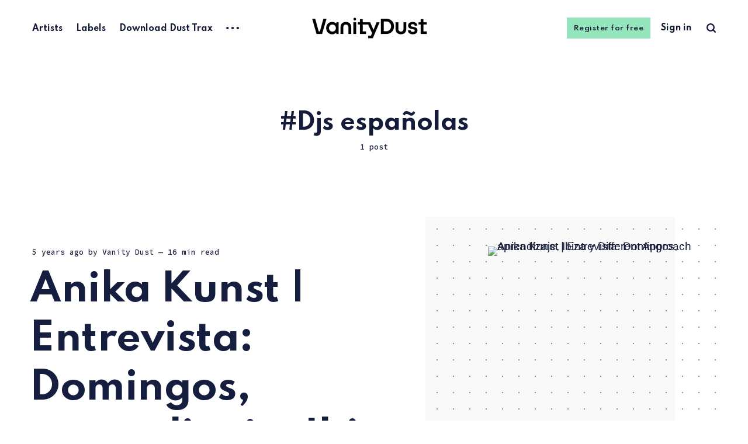

--- FILE ---
content_type: text/html; charset=utf-8
request_url: https://www.vanitydust.ninja/tag/djs-espaolas/
body_size: 4718
content:
<!DOCTYPE html>
<html lang="(es)">
	<head>
		<meta charset="utf-8">
		<meta http-equiv="X-UA-Compatible" content="IE=edge">
		<title>Djs españolas - Vanity Dust</title>
		<meta name="HandheldFriendly" content="True">
		<meta name="viewport" content="width=device-width, initial-scale=1">
		<link rel="preconnect" href="https://fonts.googleapis.com"> 
<link rel="preconnect" href="https://fonts.gstatic.com" crossorigin>
<link rel="preload" as="style" href="https://fonts.googleapis.com/css2?family=Mulish:ital,wght@0,400;0,700;1,400;1,700&family=Source+Code+Pro:wght@500&family=Spartan:wght@500;600;700&display=swap">
<link rel="stylesheet" href="https://fonts.googleapis.com/css2?family=Mulish:ital,wght@0,400;0,700;1,400;1,700&family=Source+Code+Pro:wght@500&family=Spartan:wght@500;600;700&display=swap">		<link rel="stylesheet" type="text/css" href="https://www.vanitydust.ninja/assets/css/screen.css?v=d7678a81b6">
		<link rel="icon" href="https://www.vanitydust.ninja/content/images/size/w256h256/2022/06/Vanity-Dust-Tiny-ICON.png" type="image/png">
    <link rel="canonical" href="https://www.vanitydust.ninja/tag/djs-espaolas/">
    <meta name="referrer" content="no-referrer-when-downgrade">
    
    <meta property="og:site_name" content="Vanity Dust">
    <meta property="og:type" content="website">
    <meta property="og:title" content="Djs españolas - Vanity Dust">
    <meta property="og:description" content="Vanity Dust es Techno, periodismo y cultura de club. Descubre nuevos artistas, escucha lanzamientos y podcast exclusivos y lee entrevistas en profunidad.">
    <meta property="og:url" content="https://www.vanitydust.ninja/tag/djs-espaolas/">
    <meta name="twitter:card" content="summary">
    <meta name="twitter:title" content="Djs españolas - Vanity Dust">
    <meta name="twitter:description" content="Vanity Dust es Techno, periodismo y cultura de club. Descubre nuevos artistas, escucha lanzamientos y podcast exclusivos y lee entrevistas en profunidad.">
    <meta name="twitter:url" content="https://www.vanitydust.ninja/tag/djs-espaolas/">
    
    <script type="application/ld+json">
{
    "@context": "https://schema.org",
    "@type": "Series",
    "publisher": {
        "@type": "Organization",
        "name": "Vanity Dust",
        "url": "https://www.vanitydust.ninja/",
        "logo": {
            "@type": "ImageObject",
            "url": "https://www.vanitydust.ninja/content/images/2022/06/Vanity-Dust-LOGO-Website.png"
        }
    },
    "url": "https://www.vanitydust.ninja/tag/djs-espaolas/",
    "name": "Djs españolas",
    "mainEntityOfPage": "https://www.vanitydust.ninja/tag/djs-espaolas/"
}
    </script>

    <meta name="generator" content="Ghost 6.12">
    <link rel="alternate" type="application/rss+xml" title="Vanity Dust" href="https://www.vanitydust.ninja/rss/">
    <script defer src="https://cdn.jsdelivr.net/ghost/portal@~2.56/umd/portal.min.js" data-i18n="true" data-ghost="https://www.vanitydust.ninja/" data-key="296688ff0bc09c470a1b76651a" data-api="https://vanitydust.ghost.io/ghost/api/content/" data-locale="(es)" crossorigin="anonymous"></script><style id="gh-members-styles">.gh-post-upgrade-cta-content,
.gh-post-upgrade-cta {
    display: flex;
    flex-direction: column;
    align-items: center;
    font-family: -apple-system, BlinkMacSystemFont, 'Segoe UI', Roboto, Oxygen, Ubuntu, Cantarell, 'Open Sans', 'Helvetica Neue', sans-serif;
    text-align: center;
    width: 100%;
    color: #ffffff;
    font-size: 16px;
}

.gh-post-upgrade-cta-content {
    border-radius: 8px;
    padding: 40px 4vw;
}

.gh-post-upgrade-cta h2 {
    color: #ffffff;
    font-size: 28px;
    letter-spacing: -0.2px;
    margin: 0;
    padding: 0;
}

.gh-post-upgrade-cta p {
    margin: 20px 0 0;
    padding: 0;
}

.gh-post-upgrade-cta small {
    font-size: 16px;
    letter-spacing: -0.2px;
}

.gh-post-upgrade-cta a {
    color: #ffffff;
    cursor: pointer;
    font-weight: 500;
    box-shadow: none;
    text-decoration: underline;
}

.gh-post-upgrade-cta a:hover {
    color: #ffffff;
    opacity: 0.8;
    box-shadow: none;
    text-decoration: underline;
}

.gh-post-upgrade-cta a.gh-btn {
    display: block;
    background: #ffffff;
    text-decoration: none;
    margin: 28px 0 0;
    padding: 8px 18px;
    border-radius: 4px;
    font-size: 16px;
    font-weight: 600;
}

.gh-post-upgrade-cta a.gh-btn:hover {
    opacity: 0.92;
}</style><script async src="https://js.stripe.com/v3/"></script>
    <script defer src="https://cdn.jsdelivr.net/ghost/sodo-search@~1.8/umd/sodo-search.min.js" data-key="296688ff0bc09c470a1b76651a" data-styles="https://cdn.jsdelivr.net/ghost/sodo-search@~1.8/umd/main.css" data-sodo-search="https://vanitydust.ghost.io/" data-locale="(es)" crossorigin="anonymous"></script>
    
    <link href="https://www.vanitydust.ninja/webmentions/receive/" rel="webmention">
    <script defer src="/public/cards.min.js?v=d7678a81b6"></script>
    <link rel="stylesheet" type="text/css" href="/public/cards.min.css?v=d7678a81b6">
    <script defer src="/public/comment-counts.min.js?v=d7678a81b6" data-ghost-comments-counts-api="https://www.vanitydust.ninja/members/api/comments/counts/"></script>
    <script defer src="/public/member-attribution.min.js?v=d7678a81b6"></script>
    <script defer src="/public/ghost-stats.min.js?v=d7678a81b6" data-stringify-payload="false" data-datasource="analytics_events" data-storage="localStorage" data-host="https://www.vanitydust.ninja/.ghost/analytics/api/v1/page_hit"  tb_site_uuid="de82656d-cfbb-4394-9c27-6a4c9ee79631" tb_post_uuid="undefined" tb_post_type="null" tb_member_uuid="undefined" tb_member_status="undefined"></script><style>:root {--ghost-accent-color: #94e5bb;}</style>
    <!-- Global site tag (gtag.js) - Google Analytics -->
<script async src="https://www.googletagmanager.com/gtag/js?id=G-BX153WXGEG"></script>
<script>
  window.dataLayer = window.dataLayer || [];
  function gtag(){dataLayer.push(arguments);}
  gtag('js', new Date());

  gtag('config', 'G-BX153WXGEG');
</script>
		<style>:root {--color-announcements: #fed672;}</style>
	</head>
	<body class=" global-hash-import-2023-06-07-05-40 global-hash-import-2025-04-24-14-05 global-hash-migrated-1745496235809 global-hash-sqs global-hash-vanitydust global-hash-wordpress">
		<div class="tag-template tag-djs-espaolas global-wrap">
			<div class="global-content">
				<header class="header-section">
	<div class="header-wrap">
		<div class="header-logo">
				<a href="https://www.vanitydust.ninja" class="is-image"><img src="https://www.vanitydust.ninja/content/images/2022/06/Vanity-Dust-LOGO-Website.png" alt="Vanity Dust home"></a>
		</div>
		<div class="header-nav">
			<input id="toggle" class="header-checkbox" type="checkbox">
			<label class="header-toggle" for="toggle">
				<span>
					<span class="bar"></span>
					<span class="bar"></span>
					<span class="bar"></span>
				</span>
			</label>
			<nav class="is-search">
				<ul>
<li><a href="https://www.vanitydust.ninja/artists/" >Artists</a></li>
<li><a href="https://www.vanitydust.ninja/labels/" >Labels</a></li>
<li><a href="https://www.vanitydust.ninja/dust-trax/" >Download Dust Trax</a></li>
<li class="header-nav-dropdown">
	<svg role="img" viewBox="0 0 20 4" xmlns="http://www.w3.org/2000/svg"><path d="M2 4A2 2 0 102.001.001 2 2 0 002 4zm8 0a2 2 0 10.001-3.999A2 2 0 0010 4zm8 0a2 2 0 10.001-3.999A2 2 0 0018 4z"/></svg>	<ul>
		<li><a href="https://www.vanitydust.ninja/locations/" >Locations</a></li>
	</ul>
</li>
</ul>
				<ul>
					<li class="signup global-button"><a href="https://www.vanitydust.ninja/signup/">Register for free</a></li>
<li class="signin"><a href="https://www.vanitydust.ninja/signin/">Sign in</a></li>
					<li class="header-search" data-ghost-search><span>Search</span><svg role="img" viewBox="0 0 24 24" xmlns="http://www.w3.org/2000/svg"><path d="M19.063 16.384l4.325 4.323c.391.392.63.924.611 1.475-.032.926-.646 1.649-1.68 1.736-.551.046-1.086-.22-1.476-.61l-4.325-4.325c-1.706 1.131-4.034 1.895-6.08 1.893C4.673 20.875 0 16.202 0 10.438 0 4.673 4.673 0 10.438 0c5.764 0 10.437 4.673 10.437 10.438 0 2.127-.718 4.294-1.812 5.945v.001zm-8.625 1.032c3.839 0 6.997-3.161 6.997-7 0-3.84-3.16-7-6.999-7-3.84 0-7.001 3.16-7.001 7 0 3.839 3.161 6.998 7.001 6.998l.002.002z"/></svg></li>
				</ul>
			</nav>
		</div>
	</div>
</header>				<main class="global-main">
					<div class="archive-section">
	<h1 class="archive-title is-tag global-tags-hash-sign">Djs españolas</h1>
	<span class="archive-details">1 post</span>
</div>
<div class="loop-section">
	<div class="loop-wrap">
		<article class="item is-hero is-first is-image post tag-entrevistas-680a28b43084bf001a738228 tag-anika-kunst tag-selectors-barcelona tag-rezonanz-barcelona tag-techno tag-msica-electrnica tag-entrevistas-a-djs tag-djs-de-msica-electrnica tag-djs-espaolas tag-periodismo-cultural tag-techno-barcelona tag-hash-migrated-1745496235809 tag-hash-sqs tag-hash-import-2025-04-24-14-05">
			<div class="item-container global-color">
				<a href="/anika-kunst-3/" class="item-image global-image global-color">
					<picture>
	<source srcset="http://images.squarespace-cdn.com/content/v1/588a35d4ff7c5080faead7ce/1616758682930-EHAVTN23M0ALN39VI7SW/ANIKA+SELECTORS.jpeg 500w,
					http://images.squarespace-cdn.com/content/v1/588a35d4ff7c5080faead7ce/1616758682930-EHAVTN23M0ALN39VI7SW/ANIKA+SELECTORS.jpeg 800w,
					http://images.squarespace-cdn.com/content/v1/588a35d4ff7c5080faead7ce/1616758682930-EHAVTN23M0ALN39VI7SW/ANIKA+SELECTORS.jpeg 1100w"
			sizes="(max-width:480px) 240px, (max-width:768px) 200px, (max-width:1024px) 290px, 350px"
			type="image/webp">
	<img srcset="http://images.squarespace-cdn.com/content/v1/588a35d4ff7c5080faead7ce/1616758682930-EHAVTN23M0ALN39VI7SW/ANIKA+SELECTORS.jpeg 500w, 
				 http://images.squarespace-cdn.com/content/v1/588a35d4ff7c5080faead7ce/1616758682930-EHAVTN23M0ALN39VI7SW/ANIKA+SELECTORS.jpeg 800w,
				 http://images.squarespace-cdn.com/content/v1/588a35d4ff7c5080faead7ce/1616758682930-EHAVTN23M0ALN39VI7SW/ANIKA+SELECTORS.jpeg 1100w"
		 sizes="(max-width:480px) 240px, (max-width:768px) 200px, (max-width:1024px) 290px, 350px"
		 src="http://images.squarespace-cdn.com/content/v1/588a35d4ff7c5080faead7ce/1616758682930-EHAVTN23M0ALN39VI7SW/ANIKA+SELECTORS.jpeg"
		 alt="Anika Kunst | Entrevista: Domingos, aprendizaje, Ibiza y Different Approach">
</picture>				</a>
				<div class="item-content">
										<div class="global-meta">
						<time datetime="2021-03-25">5 years ago</time>
						by
						<a href="/author/vanity/">Vanity Dust</a>
						<span class="global-reading">
							— 16 min read
						</span>
					</div>
					<h2 class="item-title"><a href="/anika-kunst-3/" class="global-underline">Anika Kunst | Entrevista: Domingos, aprendizaje, Ibiza y Different Approach</a></h2>
					<p class="item-excerpt">
						Anika Kunst, con décadas de trayectoria como Dj y productora, es tan cercana como exigente, tan lúcida y crítica como espontánea y habitual practicante del sano sentido del humor.


Promotora, DJ y productora, con especial visión para apoyar nuevos talentos y para...
					</p>
					<div class="global-tags">
						<a href="/tag/entrevistas-680a28b43084bf001a738228/" class="global-tags-hash-sign">Entrevistas</a>
						<a href="/tag/anika-kunst/" class="global-tags-hash-sign">Anika Kunst</a>
						<a href="/tag/selectors-barcelona/" class="global-tags-hash-sign">Selectors Barcelona</a>
						<a href="/tag/rezonanz-barcelona/" class="global-tags-hash-sign">Rezonanz Barcelona</a>
						<a href="/tag/techno/" class="global-tags-hash-sign">Techno</a>
						<a href="/tag/msica-electrnica/" class="global-tags-hash-sign">música electrónica</a>
						<a href="/tag/entrevistas-a-djs/" class="global-tags-hash-sign">entrevistas a djs</a>
						<a href="/tag/djs-de-msica-electrnica/" class="global-tags-hash-sign">Djs de música electrónica</a>
						<a href="/tag/djs-espaolas/" class="global-tags-hash-sign">Djs españolas</a>
						<a href="/tag/periodismo-cultural/" class="global-tags-hash-sign">Periodismo Cultural</a>
						<a href="/tag/techno-barcelona/" class="global-tags-hash-sign">Techno Barcelona</a>
					</div>
				</div>
			</div>
		</article>
	</div>
</div><div class="pagination-section">
</div>
					<div class="subscribe-section">
	<div class="subscribe-wrap">
		<h3>Subscribe to new posts.</h3>
		<form data-members-form="subscribe" data-members-autoredirect="false" class="subscribe-form">
			<input data-members-email type="email" placeholder="Your email address" aria-label="Your email address" required>
			<button class="global-button" type="submit">Subscribe</button>
			<div class="subscribe-alert">
				<small class="alert-loading">Processing your application</small>
				<small class="alert-success">Great! Check your inbox and confirm your subscription</small>
				<small class="alert-error">There was an error sending the email</small>
			</div>
		</form>
	</div>
</div>
				</main>
				<footer class="footer-section global-footer">
	<div class="footer-wrap">
		<div class="footer-data">
			<div class="footer-logo">
					<a href="https://www.vanitydust.ninja" class="is-image"><img src="https://www.vanitydust.ninja/content/images/2022/06/Vanity-Dust-LOGO-Website.png" alt="Vanity Dust home"></a>
			</div>
			<p class="footer-description">Techno, periodismo y cultura de club. </p>
			<div class="footer-icons">
				
			</div>
		</div>
		<div class="footer-nav">
			



<div class="footer-nav-column">
	<ul>
		<li><a href="https://www.vanitydust.ninja/about/">About Vanity Dust</a></li>
		<li><a href="https://www.vanitydust.ninja/releases-dust-trax/">About Dust Trax</a></li>
	</ul>
</div>




		</div>
	</div>
	<div class="footer-copyright">
		&copy; 2026 Vanity Dust.
		All Right Reserved. Published with <a href="https://ghost.org" target="_blank" rel="noopener noreferrer">Ghost</a> & <a href="https://fueko.net" target="_blank" rel="noopener">Renge</a>.
	</div>
</footer>			</div>
		</div>
		<div id="notifications" class="global-notification">
	<div class="subscribe">You’ve successfully subscribed to Vanity Dust</div>
	<div class="signin">Welcome back! You’ve successfully signed in.</div>
	<div class="signup">Great! You’ve successfully signed up.</div>
	<div class="update-email">Success! Your email is updated.</div>
	<div class="expired">Your link has expired</div>
	<div class="checkout-success">Success! Check your email for magic link to sign-in.</div>
</div>
				<script src="https://www.vanitydust.ninja/assets/js/global.js?v=d7678a81b6"></script>
		<script>var numberPaged = 1;</script>
		<script src="https://www.vanitydust.ninja/assets/js/index.js?v=d7678a81b6"></script>
		<script>
!function(){"use strict";const p=new URLSearchParams(window.location.search),isAction=p.has("action"),isStripe=p.has("stripe"),success=p.get("success"),action=p.get("action"),stripe=p.get("stripe"),n=document.getElementById("notifications"),a="is-subscribe",b="is-signin",c="is-signup",f="is-update-email",d="is-expired",e="is-checkout-success";p&&(isAction&&(action=="subscribe"&&success=="true"&&n.classList.add(a),action=="signup-paid"&&success=="true"&&n.classList.add(a),action=="signin"&&success=="true"&&n.classList.add(b),action=="signup"&&success=="true"&&n.classList.add(c),action=="updateEmail"&&success=="true"&&n.classList.add(f),success=="false"&&n.classList.add(d)),isStripe&&stripe=="success"&&n.classList.add(e),(isAction||isStripe)&&setTimeout(function(){window.history.replaceState(null,null,window.location.pathname),n.classList.remove(a,b,c,d,e,f)},5000))}();
</script>

		
		
		
		
	</body>
</html>